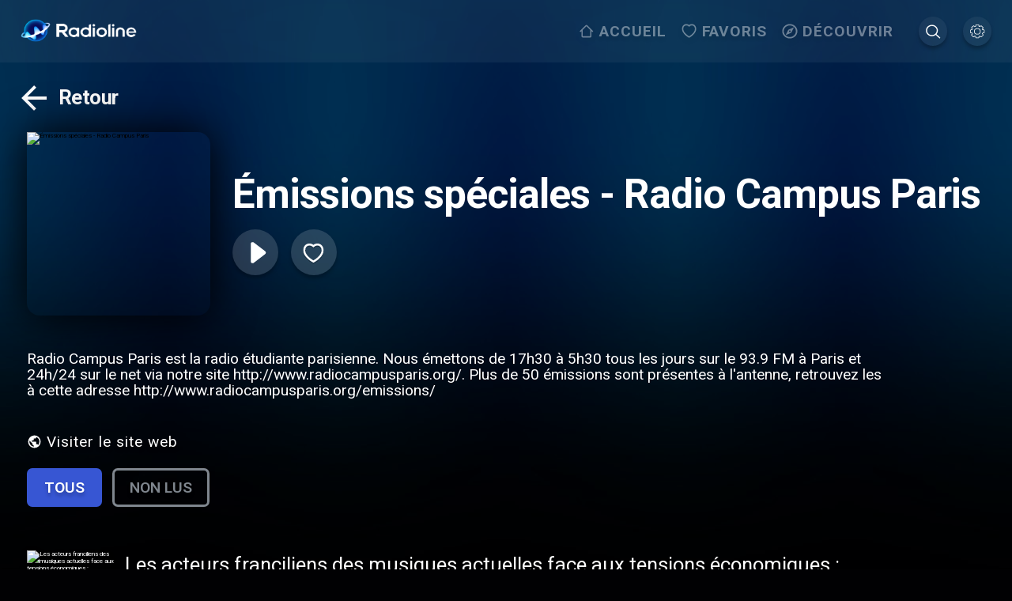

--- FILE ---
content_type: text/css; charset=UTF-8
request_url: https://www.radioline.co/_next/static/css/3ad360261f1bf1d6.css
body_size: 673
content:
@media(min-width:26.26em){body.arrow-navigation .back-button_back__KRknK:focus{outline:none;background-color:rgba(93,108,146,.35);box-shadow:0 4px 4px rgba(0,0,0,.25);transform:scale(1.05)}}body.low-performance .back-button_back__KRknK,body.low-performance .back-button_forgot_button__Jmz7Z{transition:none!important}.back-button_back__KRknK{height:6rem;align-items:center;display:flex;transition:all .5s;border-radius:8px;margin:-1.6rem;padding:0 1.6rem}.back-button_back__KRknK span{font-size:3.2rem;font-weight:700;line-height:1;letter-spacing:-.02em;color:#fff;margin-left:.8rem}html[dir=rtl] .back-button_back__KRknK span{margin-right:.8rem;margin-left:0}.back-button_back__KRknK svg{width:6rem;height:6rem;margin-left:-.8rem}@media(max-width:51.24em){.back-button_back__KRknK span{font-size:2.4rem}.back-button_back__KRknK svg{width:3.2rem;height:3.2rem}}.back-button_wrapper__cmCKR{padding:4.2rem 3.2rem 1.6rem;margin:0 auto;position:relative}.back-button_wrapper__cmCKR.back-button_absolute__HllSl{position:absolute;top:-2.4rem}@media(min-width:80.01em){.back-button_wrapper__cmCKR{padding:4.2rem 5rem 1.6rem}}@media(max-width:51.25em){.back-button_wrapper__cmCKR{padding:3.2rem 2.4rem 1.6rem}}.privacy-policy_header__QKAdw{max-width:192rem;margin:0 auto;width:100%;z-index:1;padding:2.4rem 3.2rem}@media(max-width:51.25em){.privacy-policy_header__QKAdw{padding:2.4rem 1.6rem 14.2rem}}@media(min-width:80.01em){.privacy-policy_header__QKAdw{padding:2.4rem 5rem}}@media(max-width:26.25em){.privacy-policy_header__QKAdw{padding:1.6rem .8rem 14.2rem}}.privacy-policy_wrapper___uW45{max-width:120rem;margin:0 auto;color:#fff;padding:3.2rem;border-radius:16px;font-family:Roboto,sans-serif;font-size:1.6rem;direction:ltr}.privacy-policy_wrapper___uW45 h1{font-size:3.2rem;margin-top:1.6rem;margin-bottom:1.6rem}.privacy-policy_wrapper___uW45 h2{margin-top:.8rem;margin-bottom:.8rem;font-size:2.4rem}.privacy-policy_wrapper___uW45 ul li{margin-top:.8rem;margin-bottom:.8rem;-webkit-margin-start:2.4rem;margin-inline-start:2.4rem}
/*# sourceMappingURL=3ad360261f1bf1d6.css.map*/